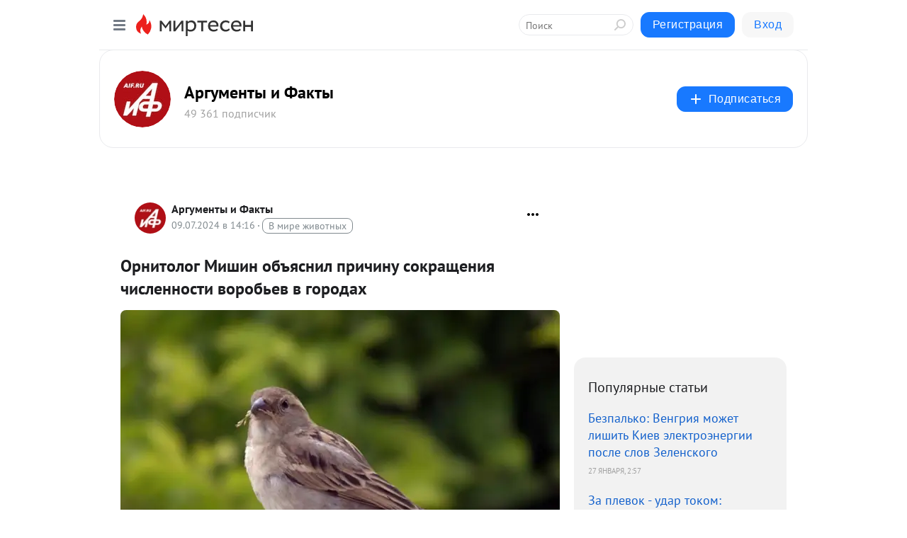

--- FILE ---
content_type: application/javascript;charset=UTF-8
request_url: https://exad.smi2.ru/jsapi?action=rtb_news&payload=CAUSJDJiNTI0NzYwLTY4NjItNGU1My05ODcyLWY3NzM3NzA3YmFlNhpDENyL-csGIgVydV9SVSoMMy4xNy4yMDcuMjI2MAE6JDQ4NGZjNDZmLWQyNGItNDgyZC1hODY1LWFlMDIyYTVkNGVjNSKoAQiAChDQBRqfAU1vemlsbGEvNS4wIChNYWNpbnRvc2g7IEludGVsIE1hYyBPUyBYIDEwXzE1XzcpIEFwcGxlV2ViS2l0LzUzNy4zNiAoS0hUTUwsIGxpa2UgR2Vja28pIENocm9tZS8xMzEuMC4wLjAgU2FmYXJpLzUzNy4zNjsgQ2xhdWRlQm90LzEuMDsgK2NsYXVkZWJvdEBhbnRocm9waWMuY29tKSoRCOSkAxoLbWlydGVzZW4ucnUyvQMKaWh0dHBzOi8vbWlydGVzZW4uYWlmLnJ1L2Jsb2cvNDM4ODU3OTA3ODAvT3JuaXRvbG9nLU1pc2hpbi1vYnlhc25pbC1wcmljaGludS1zb2tyYXNjaGVuaXlhLWNoaXNsZW5ub3N0aS12bxJuaHR0cHM6Ly9haWYucnUvc29jaWV0eS9uYXR1cmUvb3JuaXRvbG9nLW1pc2hpbi1vYnlhc25pbC1wcmljaGludS1zb2tyYXNoY2hlbml5YS1jaGlzbGVubm9zdGktdm9yb2Jldi12LWdvcm9kYWgi3wHQntGA0L3QuNGC0L7Qu9C-0LMg0JzQuNGI0LjQvSDQvtCx0YrRj9GB0L3QuNC7INC_0YDQuNGH0LjQvdGDINGB0L7QutGA0LDRidC10L3QuNGPINGH0LjRgdC70LXQvdC90L7RgdGC0Lgg0LLQvtGA0L7QsdGM0LXQsiDQsiDQs9C-0YDQvtC00LDRhSAtINCQ0YDQs9GD0LzQtdC90YLRiyDQuCDQpNCw0LrRgtGLIC0g0JzQtdC00LjQsNC_0LvQsNGC0YTQvtGA0LzQsCDQnNC40YDQotC10YHQtdC9QhoIhawGEgtzbG90XzEwMzk0MRgaIARAAkisBw
body_size: 72
content:
_jsapi_callbacks_._5({"response_id":"2b524760-6862-4e53-9872-f7737707bae6","blocks":[{"block_id":103941,"tag_id":"slot_103941","items":[],"block_view_uuid":"","strategy_id":14}],"trace":[]});


--- FILE ---
content_type: application/javascript;charset=UTF-8
request_url: https://exad.smi2.ru/jsapi?action=rtb_news&payload=EiQ1ZGVhN2E2ZS1iM2JkLTQxNjMtODlkMC05NjNhNzlkZDU4ZDIaQxDci_nLBiIFcnVfUlUqDDMuMTcuMjA3LjIyNjABOiQ0ODRmYzQ2Zi1kMjRiLTQ4MmQtYTg2NS1hZTAyMmE1ZDRlYzUiqAEIgAoQ0AUanwFNb3ppbGxhLzUuMCAoTWFjaW50b3NoOyBJbnRlbCBNYWMgT1MgWCAxMF8xNV83KSBBcHBsZVdlYktpdC81MzcuMzYgKEtIVE1MLCBsaWtlIEdlY2tvKSBDaHJvbWUvMTMxLjAuMC4wIFNhZmFyaS81MzcuMzY7IENsYXVkZUJvdC8xLjA7ICtjbGF1ZGVib3RAYW50aHJvcGljLmNvbSkqEQjkpAMaC21pcnRlc2VuLnJ1Mr0DCmlodHRwczovL21pcnRlc2VuLmFpZi5ydS9ibG9nLzQzODg1NzkwNzgwL09ybml0b2xvZy1NaXNoaW4tb2J5YXNuaWwtcHJpY2hpbnUtc29rcmFzY2hlbml5YS1jaGlzbGVubm9zdGktdm8Sbmh0dHBzOi8vYWlmLnJ1L3NvY2lldHkvbmF0dXJlL29ybml0b2xvZy1taXNoaW4tb2J5YXNuaWwtcHJpY2hpbnUtc29rcmFzaGNoZW5peWEtY2hpc2xlbm5vc3RpLXZvcm9iZXYtdi1nb3JvZGFoIt8B0J7RgNC90LjRgtC-0LvQvtCzINCc0LjRiNC40L0g0L7QsdGK0Y_RgdC90LjQuyDQv9GA0LjRh9C40L3RgyDRgdC-0LrRgNCw0YnQtdC90LjRjyDRh9C40YHQu9C10L3QvdC-0YHRgtC4INCy0L7RgNC-0LHRjNC10LIg0LIg0LPQvtGA0L7QtNCw0YUgLSDQkNGA0LPRg9C80LXQvdGC0Ysg0Lgg0KTQsNC60YLRiyAtINCc0LXQtNC40LDQv9C70LDRgtGE0L7RgNC80LAg0JzQuNGA0KLQtdGB0LXQvUIaCO-rBhILc2xvdF8xMDM5MTkYGiABQAJI7AQ
body_size: 73
content:
_jsapi_callbacks_._0({"response_id":"5dea7a6e-b3bd-4163-89d0-963a79dd58d2","blocks":[{"block_id":103919,"tag_id":"slot_103919","items":[],"block_view_uuid":"","strategy_id":14}],"trace":[]});


--- FILE ---
content_type: application/javascript;charset=UTF-8
request_url: https://exad.smi2.ru/jsapi?action=rtb_news&payload=CAESJGNlZTlmMzJhLTNlNzYtNDkxMi05Nzk1LTFmOWJhOTdjNTFmMBpDENyL-csGIgVydV9SVSoMMy4xNy4yMDcuMjI2MAE6JDQ4NGZjNDZmLWQyNGItNDgyZC1hODY1LWFlMDIyYTVkNGVjNSKoAQiAChDQBRqfAU1vemlsbGEvNS4wIChNYWNpbnRvc2g7IEludGVsIE1hYyBPUyBYIDEwXzE1XzcpIEFwcGxlV2ViS2l0LzUzNy4zNiAoS0hUTUwsIGxpa2UgR2Vja28pIENocm9tZS8xMzEuMC4wLjAgU2FmYXJpLzUzNy4zNjsgQ2xhdWRlQm90LzEuMDsgK2NsYXVkZWJvdEBhbnRocm9waWMuY29tKSoRCOSkAxoLbWlydGVzZW4ucnUyvQMKaWh0dHBzOi8vbWlydGVzZW4uYWlmLnJ1L2Jsb2cvNDM4ODU3OTA3ODAvT3JuaXRvbG9nLU1pc2hpbi1vYnlhc25pbC1wcmljaGludS1zb2tyYXNjaGVuaXlhLWNoaXNsZW5ub3N0aS12bxJuaHR0cHM6Ly9haWYucnUvc29jaWV0eS9uYXR1cmUvb3JuaXRvbG9nLW1pc2hpbi1vYnlhc25pbC1wcmljaGludS1zb2tyYXNoY2hlbml5YS1jaGlzbGVubm9zdGktdm9yb2Jldi12LWdvcm9kYWgi3wHQntGA0L3QuNGC0L7Qu9C-0LMg0JzQuNGI0LjQvSDQvtCx0YrRj9GB0L3QuNC7INC_0YDQuNGH0LjQvdGDINGB0L7QutGA0LDRidC10L3QuNGPINGH0LjRgdC70LXQvdC90L7RgdGC0Lgg0LLQvtGA0L7QsdGM0LXQsiDQsiDQs9C-0YDQvtC00LDRhSAtINCQ0YDQs9GD0LzQtdC90YLRiyDQuCDQpNCw0LrRgtGLIC0g0JzQtdC00LjQsNC_0LvQsNGC0YTQvtGA0LzQsCDQnNC40YDQotC10YHQtdC9QhoI9ZsGEgtzbG90XzEwMTg3NxgaIAJAAkjsBA
body_size: 72
content:
_jsapi_callbacks_._1({"response_id":"cee9f32a-3e76-4912-9795-1f9ba97c51f0","blocks":[{"block_id":101877,"tag_id":"slot_101877","items":[],"block_view_uuid":"","strategy_id":14}],"trace":[]});


--- FILE ---
content_type: application/javascript;charset=UTF-8
request_url: https://exad.smi2.ru/jsapi?action=rtb_news&payload=CAQSJDJhZDE1NmU2LTcwZDctNDBiOS1iNTI5LWUzNTNjNjZjNmUzMxpDENyL-csGIgVydV9SVSoMMy4xNy4yMDcuMjI2MAE6JDQ4NGZjNDZmLWQyNGItNDgyZC1hODY1LWFlMDIyYTVkNGVjNSKoAQiAChDQBRqfAU1vemlsbGEvNS4wIChNYWNpbnRvc2g7IEludGVsIE1hYyBPUyBYIDEwXzE1XzcpIEFwcGxlV2ViS2l0LzUzNy4zNiAoS0hUTUwsIGxpa2UgR2Vja28pIENocm9tZS8xMzEuMC4wLjAgU2FmYXJpLzUzNy4zNjsgQ2xhdWRlQm90LzEuMDsgK2NsYXVkZWJvdEBhbnRocm9waWMuY29tKSoRCOSkAxoLbWlydGVzZW4ucnUyvQMKaWh0dHBzOi8vbWlydGVzZW4uYWlmLnJ1L2Jsb2cvNDM4ODU3OTA3ODAvT3JuaXRvbG9nLU1pc2hpbi1vYnlhc25pbC1wcmljaGludS1zb2tyYXNjaGVuaXlhLWNoaXNsZW5ub3N0aS12bxJuaHR0cHM6Ly9haWYucnUvc29jaWV0eS9uYXR1cmUvb3JuaXRvbG9nLW1pc2hpbi1vYnlhc25pbC1wcmljaGludS1zb2tyYXNoY2hlbml5YS1jaGlzbGVubm9zdGktdm9yb2Jldi12LWdvcm9kYWgi3wHQntGA0L3QuNGC0L7Qu9C-0LMg0JzQuNGI0LjQvSDQvtCx0YrRj9GB0L3QuNC7INC_0YDQuNGH0LjQvdGDINGB0L7QutGA0LDRidC10L3QuNGPINGH0LjRgdC70LXQvdC90L7RgdGC0Lgg0LLQvtGA0L7QsdGM0LXQsiDQsiDQs9C-0YDQvtC00LDRhSAtINCQ0YDQs9GD0LzQtdC90YLRiyDQuCDQpNCw0LrRgtGLIC0g0JzQtdC00LjQsNC_0LvQsNGC0YTQvtGA0LzQsCDQnNC40YDQotC10YHQtdC9QhoIg6wGEgtzbG90XzEwMzkzORgaIAJAAkisAg
body_size: 72
content:
_jsapi_callbacks_._4({"response_id":"2ad156e6-70d7-40b9-b529-e353c66c6e33","blocks":[{"block_id":103939,"tag_id":"slot_103939","items":[],"block_view_uuid":"","strategy_id":14}],"trace":[]});


--- FILE ---
content_type: application/javascript;charset=UTF-8
request_url: https://exad.smi2.ru/jsapi?action=rtb_news&payload=CAMSJGQ4ZGE0ZTZkLWQ0ZDMtNDAwNS05Njc1LTEyOTE3YjUxNjFkZhpDENyL-csGIgVydV9SVSoMMy4xNy4yMDcuMjI2MAE6JDQ4NGZjNDZmLWQyNGItNDgyZC1hODY1LWFlMDIyYTVkNGVjNSKoAQiAChDQBRqfAU1vemlsbGEvNS4wIChNYWNpbnRvc2g7IEludGVsIE1hYyBPUyBYIDEwXzE1XzcpIEFwcGxlV2ViS2l0LzUzNy4zNiAoS0hUTUwsIGxpa2UgR2Vja28pIENocm9tZS8xMzEuMC4wLjAgU2FmYXJpLzUzNy4zNjsgQ2xhdWRlQm90LzEuMDsgK2NsYXVkZWJvdEBhbnRocm9waWMuY29tKSoRCOSkAxoLbWlydGVzZW4ucnUyvQMKaWh0dHBzOi8vbWlydGVzZW4uYWlmLnJ1L2Jsb2cvNDM4ODU3OTA3ODAvT3JuaXRvbG9nLU1pc2hpbi1vYnlhc25pbC1wcmljaGludS1zb2tyYXNjaGVuaXlhLWNoaXNsZW5ub3N0aS12bxJuaHR0cHM6Ly9haWYucnUvc29jaWV0eS9uYXR1cmUvb3JuaXRvbG9nLW1pc2hpbi1vYnlhc25pbC1wcmljaGludS1zb2tyYXNoY2hlbml5YS1jaGlzbGVubm9zdGktdm9yb2Jldi12LWdvcm9kYWgi3wHQntGA0L3QuNGC0L7Qu9C-0LMg0JzQuNGI0LjQvSDQvtCx0YrRj9GB0L3QuNC7INC_0YDQuNGH0LjQvdGDINGB0L7QutGA0LDRidC10L3QuNGPINGH0LjRgdC70LXQvdC90L7RgdGC0Lgg0LLQvtGA0L7QsdGM0LXQsiDQsiDQs9C-0YDQvtC00LDRhSAtINCQ0YDQs9GD0LzQtdC90YLRiyDQuCDQpNCw0LrRgtGLIC0g0JzQtdC00LjQsNC_0LvQsNGC0YTQvtGA0LzQsCDQnNC40YDQotC10YHQtdC9QhoIi6wGEgtzbG90XzEwMzk0NxgaIAFAAkisAg
body_size: 72
content:
_jsapi_callbacks_._3({"response_id":"d8da4e6d-d4d3-4005-9675-12917b5161df","blocks":[{"block_id":103947,"tag_id":"slot_103947","items":[],"block_view_uuid":"","strategy_id":14}],"trace":[]});


--- FILE ---
content_type: application/javascript;charset=UTF-8
request_url: https://exad.smi2.ru/jsapi?action=rtb_news&payload=CAISJDMwMTIyZTI4LTNmNTYtNDljNi1hNDYxLTU0YTYxNDA4MWQ4ZhpDENyL-csGIgVydV9SVSoMMy4xNy4yMDcuMjI2MAE6JDQ4NGZjNDZmLWQyNGItNDgyZC1hODY1LWFlMDIyYTVkNGVjNSKoAQiAChDQBRqfAU1vemlsbGEvNS4wIChNYWNpbnRvc2g7IEludGVsIE1hYyBPUyBYIDEwXzE1XzcpIEFwcGxlV2ViS2l0LzUzNy4zNiAoS0hUTUwsIGxpa2UgR2Vja28pIENocm9tZS8xMzEuMC4wLjAgU2FmYXJpLzUzNy4zNjsgQ2xhdWRlQm90LzEuMDsgK2NsYXVkZWJvdEBhbnRocm9waWMuY29tKSoRCOSkAxoLbWlydGVzZW4ucnUyvQMKaWh0dHBzOi8vbWlydGVzZW4uYWlmLnJ1L2Jsb2cvNDM4ODU3OTA3ODAvT3JuaXRvbG9nLU1pc2hpbi1vYnlhc25pbC1wcmljaGludS1zb2tyYXNjaGVuaXlhLWNoaXNsZW5ub3N0aS12bxJuaHR0cHM6Ly9haWYucnUvc29jaWV0eS9uYXR1cmUvb3JuaXRvbG9nLW1pc2hpbi1vYnlhc25pbC1wcmljaGludS1zb2tyYXNoY2hlbml5YS1jaGlzbGVubm9zdGktdm9yb2Jldi12LWdvcm9kYWgi3wHQntGA0L3QuNGC0L7Qu9C-0LMg0JzQuNGI0LjQvSDQvtCx0YrRj9GB0L3QuNC7INC_0YDQuNGH0LjQvdGDINGB0L7QutGA0LDRidC10L3QuNGPINGH0LjRgdC70LXQvdC90L7RgdGC0Lgg0LLQvtGA0L7QsdGM0LXQsiDQsiDQs9C-0YDQvtC00LDRhSAtINCQ0YDQs9GD0LzQtdC90YLRiyDQuCDQpNCw0LrRgtGLIC0g0JzQtdC00LjQsNC_0LvQsNGC0YTQvtGA0LzQsCDQnNC40YDQotC10YHQtdC9QhoIiKwGEgtzbG90XzEwMzk0NBgaIAFAAkisAg
body_size: 72
content:
_jsapi_callbacks_._2({"response_id":"30122e28-3f56-49c6-a461-54a614081d8f","blocks":[{"block_id":103944,"tag_id":"slot_103944","items":[],"block_view_uuid":"","strategy_id":14}],"trace":[]});
